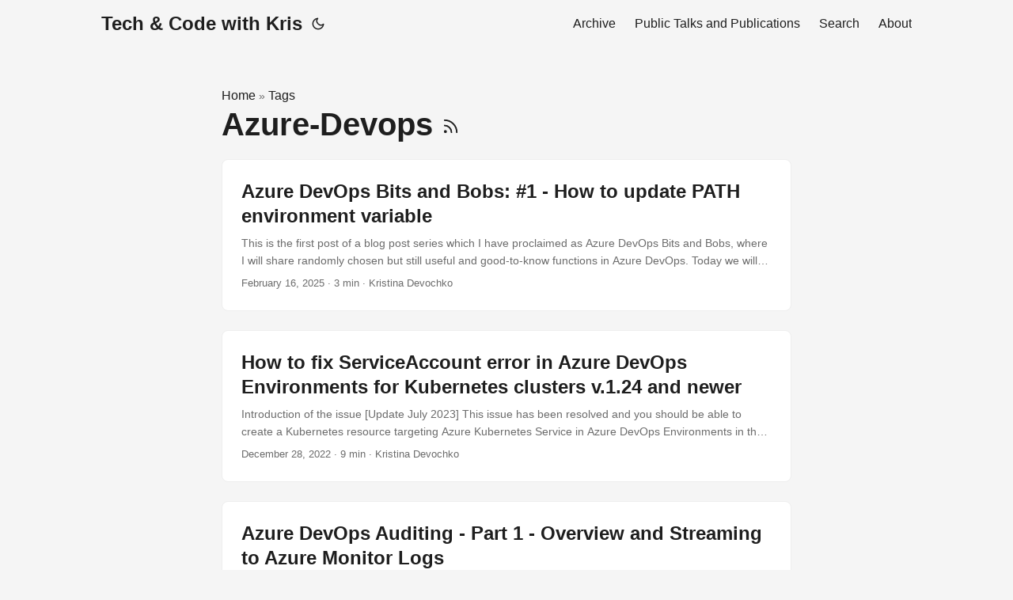

--- FILE ---
content_type: text/html;charset=UTF-8
request_url: https://www.kristhecodingunicorn.com/tags/azure-devops/
body_size: 3656
content:
<!DOCTYPE html><html lang="en" dir="auto"><head><meta charset="utf-8">
<meta http-equiv="X-UA-Compatible" content="IE=edge">
<meta name="viewport" content="width=device-width, initial-scale=1, shrink-to-fit=no">
<meta name="robots" content="index, follow">
<title>Azure-Devops | Tech &amp; Code with Kris</title>
<meta name="keywords" content="">
<meta name="description" content="">
<meta name="author" content="">
<link rel="canonical" href="https://kristhecodingunicorn.com/tags/azure-devops/">
<link crossorigin="anonymous" href="/assets/css/stylesheet.8fe10233a706bc87f2e08b3cf97b8bd4c0a80f10675a143675d59212121037c0.css" integrity="sha256-j+ECM6cGvIfy4Is8+XuL1MCoDxBnWhQ2ddWSEhIQN8A=" rel="preload stylesheet" as="style">
<link rel="icon" href="https://kristhecodingunicorn.com/favicon.ico">
<link rel="icon" type="image/png" sizes="16x16" href="https://kristhecodingunicorn.com/favicon-16x16.png">
<link rel="icon" type="image/png" sizes="32x32" href="https://kristhecodingunicorn.com/favicon-32x32.png">
<link rel="apple-touch-icon" href="https://kristhecodingunicorn.com/apple-touch-icon.png">
<link rel="mask-icon" href="https://kristhecodingunicorn.com/safari-pinned-tab.svg">
<meta name="theme-color" content="#2e2e33">
<meta name="msapplication-TileColor" content="#2e2e33">
<link rel="alternate" type="application/rss+xml" href="https://kristhecodingunicorn.com/tags/azure-devops/index.xml">
<link rel="alternate" hreflang="en" href="https://kristhecodingunicorn.com/tags/azure-devops/">
<noscript>
    <style>
        #theme-toggle,
        .top-link {
            display: none;
        }

    </style>
    <style>
        @media (prefers-color-scheme: dark) {
            :root {
                --theme: rgb(29, 30, 32);
                --entry: rgb(46, 46, 51);
                --primary: rgb(218, 218, 219);
                --secondary: rgb(155, 156, 157);
                --tertiary: rgb(65, 66, 68);
                --content: rgb(196, 196, 197);
                --code-block-bg: rgb(46, 46, 51);
                --code-bg: rgb(55, 56, 62);
                --border: rgb(51, 51, 51);
            }

            .list {
                background: var(--theme);
            }

            .list:not(.dark)::-webkit-scrollbar-track {
                background: 0 0;
            }

            .list:not(.dark)::-webkit-scrollbar-thumb {
                border-color: var(--theme);
            }
        }

    </style>
</noscript><meta property="og:url" content="https://kristhecodingunicorn.com/tags/azure-devops/">
  <meta property="og:site_name" content="Tech &amp; Code with Kris">
  <meta property="og:title" content="Azure-Devops">
  <meta property="og:locale" content="en">
  <meta property="og:type" content="website">
<meta name="twitter:card" content="summary">
<meta name="twitter:title" content="Azure-Devops">
<meta name="twitter:description" content="">

</head>

<body class="list" id="top">


<header class="header">
    <nav class="nav">
        <div class="logo">
            <a href="https://kristhecodingunicorn.com/" accesskey="h" title="Tech &amp; Code with Kris (Alt + H)">Tech &amp; Code with Kris</a>
            <div class="logo-switches">
                <button id="theme-toggle" accesskey="t" title="(Alt + T)" aria-label="Toggle theme">
                    <svg id="moon" xmlns="http://www.w3.org/2000/svg" width="24" height="18" viewBox="0 0 24 24" fill="none" stroke="currentColor" stroke-width="2" stroke-linecap="round" stroke-linejoin="round">
                        <path d="M21 12.79A9 9 0 1 1 11.21 3 7 7 0 0 0 21 12.79z"></path>
                    </svg>
                    <svg id="sun" xmlns="http://www.w3.org/2000/svg" width="24" height="18" viewBox="0 0 24 24" fill="none" stroke="currentColor" stroke-width="2" stroke-linecap="round" stroke-linejoin="round">
                        <circle cx="12" cy="12" r="5"></circle>
                        <line x1="12" y1="1" x2="12" y2="3"></line>
                        <line x1="12" y1="21" x2="12" y2="23"></line>
                        <line x1="4.22" y1="4.22" x2="5.64" y2="5.64"></line>
                        <line x1="18.36" y1="18.36" x2="19.78" y2="19.78"></line>
                        <line x1="1" y1="12" x2="3" y2="12"></line>
                        <line x1="21" y1="12" x2="23" y2="12"></line>
                        <line x1="4.22" y1="19.78" x2="5.64" y2="18.36"></line>
                        <line x1="18.36" y1="5.64" x2="19.78" y2="4.22"></line>
                    </svg>
                </button>
            </div>
        </div>
        <ul id="menu">
            <li>
                <a href="https://kristhecodingunicorn.com/archives" title="Archive">
                    <span>Archive</span>
                </a>
            </li>
            <li>
                <a href="https://kristhecodingunicorn.com/public/" title="Public Talks and Publications">
                    <span>Public Talks and Publications</span>
                </a>
            </li>
            <li>
                <a href="https://kristhecodingunicorn.com/search/" title="Search (Alt + /)" accesskey="/">
                    <span>Search</span>
                </a>
            </li>
            <li>
                <a href="https://kristhecodingunicorn.com/about/" title="About">
                    <span>About</span>
                </a>
            </li>
        </ul>
    </nav>
</header>
<main class="main"> 
<header class="page-header"><div class="breadcrumbs"><a href="https://kristhecodingunicorn.com/">Home</a>&nbsp;»&nbsp;<a href="https://kristhecodingunicorn.com/tags/">Tags</a></div>
  <h1>
    Azure-Devops
    <a href="/tags/azure-devops/index.xml" title="RSS" aria-label="RSS">
      <svg xmlns="http://www.w3.org/2000/svg" viewBox="0 0 24 24" fill="none" stroke="currentColor" stroke-width="2" stroke-linecap="round" stroke-linejoin="round" height="23">
        <path d="M4 11a9 9 0 0 1 9 9"></path>
        <path d="M4 4a16 16 0 0 1 16 16"></path>
        <circle cx="5" cy="19" r="1"></circle>
      </svg>
    </a>
  </h1>
</header>

<article class="post-entry tag-entry"> 
  <header class="entry-header">
    <h2 class="entry-hint-parent">Azure DevOps Bits and Bobs: #1 - How to update PATH environment variable
    </h2>
  </header>
  <div class="entry-content">
    <p>This is the first post of a blog post series which I have proclaimed as Azure DevOps Bits and Bobs, where I will share randomly chosen but still useful and good-to-know functions in Azure DevOps. Today we will take a look at the best way to update PATH environment variable on a build agent, as well as get an overview of other logging commands are available to us in Azure DevOps.
...</p>
  </div>
  <footer class="entry-footer"><span title="2025-02-16 00:00:00 +0000 UTC">February 16, 2025</span>&nbsp;·&nbsp;3 min&nbsp;·&nbsp;Kristina Devochko</footer>
  <a class="entry-link" aria-label="post link to Azure DevOps Bits and Bobs: #1 - How to update PATH environment variable" href="https://kristhecodingunicorn.com/post/azure-devops-prepend-path/"></a>
</article>

<article class="post-entry tag-entry"> 
  <header class="entry-header">
    <h2 class="entry-hint-parent">How to fix ServiceAccount error in Azure DevOps Environments for Kubernetes clusters v.1.24 and newer
    </h2>
  </header>
  <div class="entry-content">
    <p>Introduction of the issue [Update July 2023] This issue has been resolved and you should be able to create a Kubernetes resource targeting Azure Kubernetes Service in Azure DevOps Environments in the same way as before. Official documentation has been updated with additional details: Kubernetes resource
With release of Kubernetes version 1.24 a new feature gate has come to life which is called LegacyServiceAccountTokenNoAutoGeneration, and it is enabled by default. What this feature does is that Secret API objects containing service account tokens are no longer auto-generated for every ServiceAccount. You can read more details about this change in release notes: CHANGELOG-1.24
...</p>
  </div>
  <footer class="entry-footer"><span title="2022-12-28 00:00:00 +0000 UTC">December 28, 2022</span>&nbsp;·&nbsp;9 min&nbsp;·&nbsp;Kristina Devochko</footer>
  <a class="entry-link" aria-label="post link to How to fix ServiceAccount error in Azure DevOps Environments for Kubernetes clusters v.1.24 and newer" href="https://kristhecodingunicorn.com/post/azure-devops-environments-service-account-error/"></a>
</article>

<article class="post-entry tag-entry"> 
  <header class="entry-header">
    <h2 class="entry-hint-parent">Azure DevOps Auditing - Part 1 - Overview and Streaming to Azure Monitor Logs
    </h2>
  </header>
  <div class="entry-content">
    <p>In July 2019, as part of Sprint 154, Microsoft introduced support for auditing in Azure DevOps and this is a feature that you really should look into if you haven’t set it up or maybe haven’t heard about it yet. Auditing in Azure DevOps allows you to get an aggregated log of important events related to access control, permission and resource management++ across projects in your Azure DevOps organization.
Functionality evolved quite a bit since it’s initial release and it currently also supports streaming logs to an external service like Azure Monitor logs, which we will take a look at in a bit. At the moment of writing this blog post the feature is still in public preview according to official Microsoft documentation. Hopefully it will soon be released in GA - according to the blog post from November 2021 the plan was to release it in GA early 2022 so let’s hope that it will happen by the end of 2022 at least!😁 You can check out the blog post link in Additional resources section below.
...</p>
  </div>
  <footer class="entry-footer"><span title="2022-10-10 00:00:00 +0000 UTC">October 10, 2022</span>&nbsp;·&nbsp;10 min&nbsp;·&nbsp;Kristina Devochko</footer>
  <a class="entry-link" aria-label="post link to Azure DevOps Auditing - Part 1 - Overview and Streaming to Azure Monitor Logs" href="https://kristhecodingunicorn.com/post/azure-devops-audit-azure-monitor-logs/"></a>
</article>

<article class="post-entry tag-entry"> 
  <header class="entry-header">
    <h2 class="entry-hint-parent">Re-using Azure DevOps Environment efficiently across multiple pipelines
    </h2>
  </header>
  <div class="entry-content">
    <p>Following up on the recent blog post series about Continuous Delivery to AKS with Azure DevOps Environments:
🐱 Part 1
🐱 Part 2
I would like to share a simple but really useful way to re-use the same Azure DevOps Environment in multiple deployment stages across multiple pipelines. Normally if you want to deploy multiple applications to the same AKS cluster, you would specify a target Azure DevOps Environment by writing it's name in environment property of deployment stage of every application:
...</p>
  </div>
  <footer class="entry-footer"><span title="2022-07-14 00:00:00 +0000 UTC">July 14, 2022</span>&nbsp;·&nbsp;3 min&nbsp;·&nbsp;Kristina Devochko</footer>
  <a class="entry-link" aria-label="post link to Re-using Azure DevOps Environment efficiently across multiple pipelines" href="https://kristhecodingunicorn.com/post/reuse-azure-devops-environment/"></a>
</article>

<article class="post-entry tag-entry"> 
  <header class="entry-header">
    <h2 class="entry-hint-parent">Creating reusable build tasks in Azure DevOps pipelines with templates
    </h2>
  </header>
  <div class="entry-content">
    <p>Use case for pipeline templates In the world of complex enterprise applications and distributed systems you may have a need to perform many more actions and validations as part of a build pipeline than before:
build an application, execute multiple types of tests like unit tests and API tests, perform security validations like SCA, SAST, container image scanning and scanning of third-party dependencies, perform application packaging and deployment, etc. That's when it's worth considering to implement a multi-staged pipeline where you can run several jobs in parallel and control application flow with stages. Each stage may then have it's own set of checks and validations. You may even have multiple applications which have similar build tasks as part of the build pipeline - for instance, if you have multiple .NET Web API applications, it's very likely that build pipelines for those will be similar to some extent.
...</p>
  </div>
  <footer class="entry-footer"><span title="2022-06-24 00:00:00 +0000 UTC">June 24, 2022</span>&nbsp;·&nbsp;5 min&nbsp;·&nbsp;Kristina Devochko</footer>
  <a class="entry-link" aria-label="post link to Creating reusable build tasks in Azure DevOps pipelines with templates" href="https://kristhecodingunicorn.com/post/azure-devops-pipeline-templates-for-reusable-tasks/"></a>
</article>
<footer class="page-footer">
  <nav class="pagination">
    <a class="next" href="https://kristhecodingunicorn.com/tags/azure-devops/page/2/">Next&nbsp;2/2&nbsp;»
    </a>
  </nav>
</footer>
    </main>
    
<footer class="footer">
        <span>© 2025 - Kristina Devochko</span> · 

    <span>
        Powered by
        <a href="https://gohugo.io/" rel="noopener noreferrer" target="_blank">Hugo</a> &amp;
        <a href="https://github.com/adityatelange/hugo-PaperMod/" rel="noopener" target="_blank">PaperMod</a>
    </span>
</footer>
<a href="#top" aria-label="go to top" title="Go to Top (Alt + G)" class="top-link" id="top-link" accesskey="g">
    <svg xmlns="http://www.w3.org/2000/svg" viewBox="0 0 12 6" fill="currentColor">
        <path d="M12 6H0l6-6z"></path>
    </svg>
</a>







</body></html>